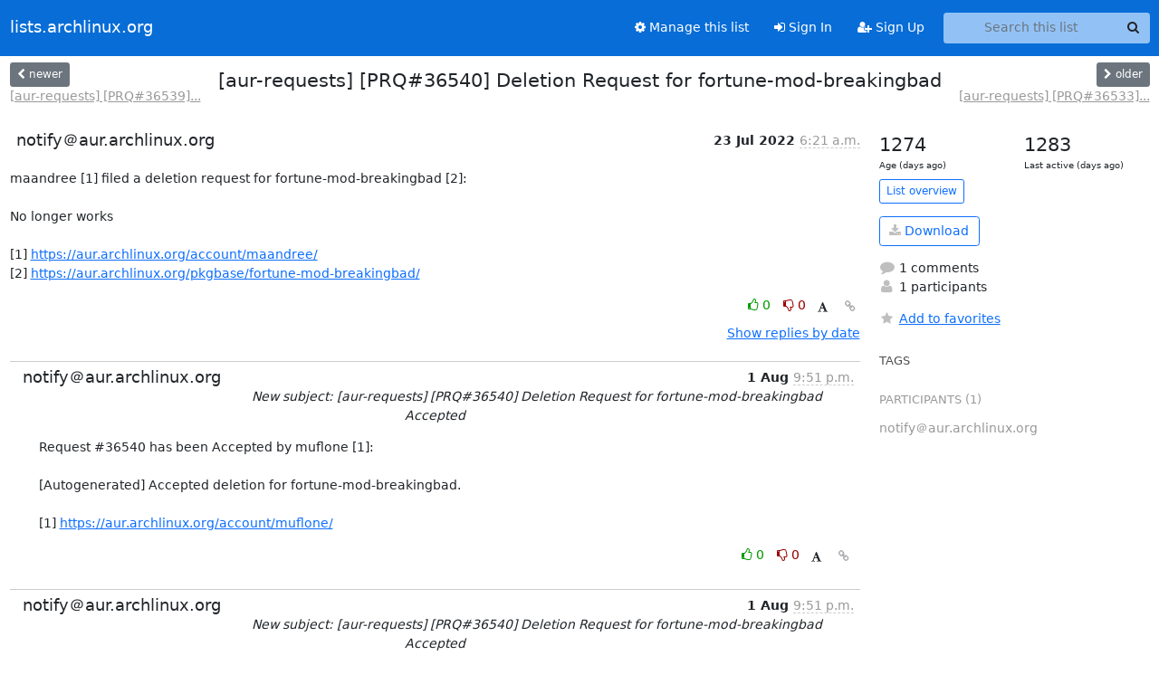

--- FILE ---
content_type: text/html; charset=utf-8
request_url: https://lists.archlinux.org/archives/list/aur-requests@lists.archlinux.org/thread/XSFJWACETLYOXXIZBU2IEM3ARRFYGVXI/
body_size: 3666
content:





<!DOCTYPE HTML>
<html>
    <head>
        <meta http-equiv="Content-Type" content="text/html; charset=UTF-8" />
        <meta name="viewport" content="width=device-width, initial-scale=1.0" />
        <meta name="ROBOTS" content="INDEX, FOLLOW" />
        <title>
[aur-requests] [PRQ#36540] Deletion Request for fortune-mod-breakingbad - Aur-requests - lists.archlinux.org
</title>
        <meta name="author" content="" />
        <meta name="dc.language" content="en" />
        <link rel="shortcut icon" href="/static/hyperkitty/img/favicon.ico" />
        <link rel="stylesheet" href="/static/hyperkitty/libs/jquery/smoothness/jquery-ui-1.13.1.min.css" type="text/css" media="all" />
        <link rel="stylesheet" href="/static/hyperkitty/libs/fonts/font-awesome/css/font-awesome.min.css" type="text/css" media="all" />
        <link rel="stylesheet" href="/static/CACHE/css/output.e5bf37f52345.css" type="text/css" media="all"><link rel="stylesheet" href="/static/CACHE/css/output.e68c4908b3de.css" type="text/css"><link rel="stylesheet" href="/static/CACHE/css/output.60693ec958f7.css" type="text/css" media="all">
         
        
        

    </head>

    <body>

    


    <nav class="navbar sticky-top navbar-expand-md mb-2" id="navbar-main">
        <div class="container-xxl">
            <div class="navbar-header"> <!--part of navbar that's always present-->
                <button type="button" class="navbar-toggler collapsed" data-bs-toggle="collapse" data-bs-target=".navbar-collapse">
                    <span class="fa fa-bars"></span>
                </button>
                <a class="navbar-brand" href="/archives/">lists.archlinux.org</a>

            </div> <!-- /navbar-header -->
            <div class="d-flex">
                <div class="auth dropdown d-md-none">
                        
                </div>
                
                <a  href="/accounts/login/?next=/archives/list/aur-requests%40lists.archlinux.org/thread/XSFJWACETLYOXXIZBU2IEM3ARRFYGVXI/" class="nav-link d-md-none">
                    <span class="fa fa-sign-in"></span>
                    Sign In
                </a>
                <a  href="/accounts/signup/?next=/archives/list/aur-requests%40lists.archlinux.org/thread/XSFJWACETLYOXXIZBU2IEM3ARRFYGVXI/" class="nav-link d-md-none">
                    <span class="fa fa-user-plus"></span>
                    Sign Up
                </a>
                
            </div>
            <div class="navbar-collapse collapse justify-content-end"> <!--part of navbar that's collapsed on small screens-->
                <!-- show dropdown for smaller viewports b/c login name/email may be too long -->
                <!-- only show this extra button/dropdown if we're in small screen sizes -->
            
                
                <a href="/mailman3/lists/aur-requests.lists.archlinux.org/" class="nav-link">
                    <span class="fa fa-cog"></span>
                    Manage this list
                </a>
                
            
            
            <a  href="/accounts/login/?next=/archives/list/aur-requests%40lists.archlinux.org/thread/XSFJWACETLYOXXIZBU2IEM3ARRFYGVXI/" class="nav-link d-none d-md-block">
                <span class="fa fa-sign-in"></span>
                Sign In
            </a>
            <a  href="/accounts/signup/?next=/archives/list/aur-requests%40lists.archlinux.org/thread/XSFJWACETLYOXXIZBU2IEM3ARRFYGVXI/" class="nav-link d-none d-md-block">
                <span class="fa fa-user-plus"></span>
                Sign Up
            </a>
            
                <form name="search" method="get" action="/archives/search" class="navbar-form navbar-right my-2 my-lg-2 ms-2" role="search">
                    <input type="hidden" name="mlist" value="aur-requests@lists.archlinux.org" />
                    <div class="input-group">
                    <input name="q" type="text" class="form-control rounded-4 search"
                            
                                placeholder="Search this list"
                                aria-label="Search this list"
                            
                            
                            />
                    <button class="btn search-button" aria-label="Search"><span class="fa fa-search"></span></button>
                    </div>
                </form>
                <!-- larger viewports -->
                <ul class="nav navbar-nav auth d-none d-md-flex">
                    
                </ul>
            </div> <!--/navbar-collapse -->
        </div><!-- /container for navbar -->
    </nav>

    

     <div class="modal fade" tabindex="-1" role="dialog" id="keyboard-shortcuts">
       <div class="modal-dialog" role="document">
         <div class="modal-content">
           <div class="modal-header">
             <button type="button" class="close" data-dismiss="modal" aria-label="Close"><span aria-hidden="true">&times;</span></button>
             <h4 class="modal-title">Keyboard Shortcuts</h4>
           </div>
           <div class="modal-body">
             <h3>Thread View</h3>
             <ul>
               <li><code>j</code>: Next unread message </li>
               <li><code>k</code>: Previous unread message </li>
               <li><code>j a</code>: Jump to all threads
               <li><code>j l</code>: Jump to MailingList overview
             </ul>
           </div>
         </div><!-- /.modal-content -->
       </div><!-- /.modal-dialog -->
     </div><!-- /.modal -->

     <div class="container-xxl" role="main">
        

<div class="row view-thread d-flex">

        <!-- thread header: navigation (older/newer), thread title -->
        <div class="thread-header">
          <div class="d-flex">
            
            <div>
                
                <a id="next-thread" class="btn btn-secondary btn-sm "
                        title="[aur-requests] [PRQ#36539] Deletion Request for fortune-mod-californication"
                        href="/archives/list/aur-requests@lists.archlinux.org/thread/UDSZN47AE5GV6IX3YP6BG262DYN4WQAC/">
                    <span class="fa fa-chevron-left"></span>
                    <span class="d-none d-md-inline">newer</span>
                </a>
                <br />
                <a href="/archives/list/aur-requests@lists.archlinux.org/thread/UDSZN47AE5GV6IX3YP6BG262DYN4WQAC/"
                title="[aur-requests] [PRQ#36539] Deletion Request for fortune-mod-californication" class="thread-titles d-none d-md-block">
                    [aur-requests] [PRQ#36539]...
                </a>
               
            </div>
            <div class="flex-grow-1">
                <h3>[aur-requests] [PRQ#36540] Deletion Request for fortune-mod-breakingbad</h3>
            </div>
            <div class="right">
                <a id="prev-thread" class="btn btn-secondary btn-sm "
                    
                    title="[aur-requests] [PRQ#36533] Deletion Request for waifu2x-ncnn-vulkan-bin"
                    href="/archives/list/aur-requests@lists.archlinux.org/thread/6OZDLB3Q4346SW65TZSICIHT53WD5W4L/"
                    >
                    <span class="fa fa-chevron-right"></span>
                    <span class="d-none d-md-inline">older</span>
                </a><br />
                
                <a href="/archives/list/aur-requests@lists.archlinux.org/thread/6OZDLB3Q4346SW65TZSICIHT53WD5W4L/"
                    title="[aur-requests] [PRQ#36533] Deletion Request for waifu2x-ncnn-vulkan-bin" class="thread-titles d-none d-md-block">
                    [aur-requests] [PRQ#36533]...
                </a>
                
            </div>
          </div>
         
         </div>
        </div> <!-- /thread-header -->

        <div class="row">
            <div class="col-sm-12 col-md-9">
                <!-- main section, the email thread -->
                <div id="thread-content">

                    <!-- Start first email -->
                    





<div class="email email-first">

    <div id="XSFJWACETLYOXXIZBU2IEM3ARRFYGVXI" class="email-header">
        <div class="gravatar-wrapper d-flex">
            <div class="gravatar circle">
                
            </div>
            <div class="email-author d-flex">
                <h2 class="name">
                    
                       notify＠aur.archlinux.org
                    
                </h2>
            </div>
        </div>
        <div class="email-date right">
            
            
            <span class="date d-none d-sm-inline">
                23 Jul
                
                    2022
                
            </span>
            <span class="date d-sm-none">
                23 Jul
                
                '22
                
            </span>
            
            <div class="time">
                <span title="Sender's time: July 23, 2022, 6:21 a.m.">6:21 a.m.</span>
            </div>

        </div>
        
    </div> <!-- /email-header: gravatar, author-info, date, peramlink, changed_subject -->
    <div class="email-body ">
      <p>maandree [1] filed a deletion request for fortune-mod-breakingbad [2]:

No longer works

[1] <a target="_blank" href="https://aur.archlinux.org/account/maandree/">https://aur.archlinux.org/account/maandree/</a>
[2] <a target="_blank" href="https://aur.archlinux.org/pkgbase/fortune-mod-breakingbad/">https://aur.archlinux.org/pkgbase/fortune-mod-breakingbad/</a></p>

    </div>

    

    <div class="email-info">
      <div class="likeform-wrapper right">
        <div class="messagelink pull-right">
          <button class="toggle-font btn btn-sm"
                title="Display in fixed font"
                data-bs-toggle="tooltip" data-placement="bottom">
                <i class="fa fa-font"></i>
          </button>
          <a href="/archives/list/aur-requests@lists.archlinux.org/message/XSFJWACETLYOXXIZBU2IEM3ARRFYGVXI/"
             title="Permalink for this message"
             data-bs-toggle="tooltip" data-placement="bottom"><i class="fa fa-link"></i></a>
        </div>
        

    <form method="post" class="likeform"
          action="/archives/list/aur-requests@lists.archlinux.org/message/XSFJWACETLYOXXIZBU2IEM3ARRFYGVXI/vote">
    <input type="hidden" name="csrfmiddlewaretoken" value="ngw8HsG7j1v0EsCx0ys4smw5EcbqeEhiX91k1XN3UwPozwaPUFODRA72JCdrLPt4">
    
		
			<a class="youlike vote  disabled" title="You must be logged-in to vote."
			href="#like" data-vote="1" aria-label="Like thread">
					<i class="fa fa-thumbs-o-up"></i> 0
			</a>
			<a class="youdislike vote disabled" title="You must be logged-in to vote."
			href="#dislike" data-vote="-1" aria-label="Dislike thread">
				<i class="fa fa-thumbs-o-down"></i> 0
			</a>
		
    

    </form>

        </div>

        <!-- Reply link -->
        

        <!-- Attachments -->
        
        <!-- Reply form -->
        

        

    </div>

</div>

                    <!-- End first email -->

                    <p class="sort-mode">
                        
                        <a href="/archives/list/aur-requests@lists.archlinux.org/thread/XSFJWACETLYOXXIZBU2IEM3ARRFYGVXI/?sort=date"
                            >Show replies by date</a>
                        
                    </p>

                    <div class="anchor-link">
                        <a id="replies"></a>
                    </div>
                    <div class="replies">
                        
                            

    
    <div class="odd ">
      <!-- Start email -->
      





<div class="email">

    <div id="NV3Q3KDOQ6NQYQGJRDCV35KCHUETTIAS" class="email-header">
        <div class="gravatar-wrapper d-flex">
            <div class="gravatar circle">
                
            </div>
            <div class="email-author d-flex">
                <h2 class="name">
                    
                       notify＠aur.archlinux.org
                    
                </h2>
            </div>
        </div>
        <div class="email-date right">
            
            
            <span class="date d-none d-sm-inline">
                1 Aug
                
            </span>
            <span class="date d-sm-none">
                1 Aug
                
            </span>
            
            <div class="time">
                <span title="Sender's time: Aug. 1, 2022, 9:51 p.m.">9:51 p.m.</span>
            </div>

        </div>
        
        <div class="subject">
          New subject: [aur-requests] [PRQ#36540] Deletion Request for fortune-mod-breakingbad Accepted
        </div>
        
    </div> <!-- /email-header: gravatar, author-info, date, peramlink, changed_subject -->
    <div class="email-body ">
      <p>Request #36540 has been Accepted by muflone [1]:

[Autogenerated] Accepted deletion for fortune-mod-breakingbad.

[1] <a target="_blank" href="https://aur.archlinux.org/account/muflone/">https://aur.archlinux.org/account/muflone/</a></p>

    </div>

    

    <div class="email-info">
      <div class="likeform-wrapper right">
        <div class="messagelink pull-right">
          <button class="toggle-font btn btn-sm"
                title="Display in fixed font"
                data-bs-toggle="tooltip" data-placement="bottom">
                <i class="fa fa-font"></i>
          </button>
          <a href="/archives/list/aur-requests@lists.archlinux.org/message/NV3Q3KDOQ6NQYQGJRDCV35KCHUETTIAS/"
             title="Permalink for this message"
             data-bs-toggle="tooltip" data-placement="bottom"><i class="fa fa-link"></i></a>
        </div>
        

    <form method="post" class="likeform"
          action="/archives/list/aur-requests@lists.archlinux.org/message/NV3Q3KDOQ6NQYQGJRDCV35KCHUETTIAS/vote">
    <input type="hidden" name="csrfmiddlewaretoken" value="ngw8HsG7j1v0EsCx0ys4smw5EcbqeEhiX91k1XN3UwPozwaPUFODRA72JCdrLPt4">
    
		
			<a class="youlike vote  disabled" title="You must be logged-in to vote."
			href="#like" data-vote="1" aria-label="Like thread">
					<i class="fa fa-thumbs-o-up"></i> 0
			</a>
			<a class="youdislike vote disabled" title="You must be logged-in to vote."
			href="#dislike" data-vote="-1" aria-label="Dislike thread">
				<i class="fa fa-thumbs-o-down"></i> 0
			</a>
		
    

    </form>

        </div>

        <!-- Reply link -->
        

        <!-- Attachments -->
        
        <!-- Reply form -->
        

        

    </div>

</div>

      <!-- End of email -->
    </div>
    

                        
                    </div>

                </div>
            </div>

            <div class="col-12 col-md-3">
                <div class="anchor-link">
                    <a id="stats"></a>
                </div>
                




<!-- right column -->
<section id="thread-overview-info">
    <!-- Start stats re: dates -->
    <div id="thread-date-info" class="row">
      <div class="col">
        <span class="days-num">1274</span>
        <div class="days-text">
          Age (days ago)
        </div>
      </div>
      <div class="col">
        <span class="days-num">1283</span>
        <div class="days-text">
          Last active (days ago)
        </div>
        </div>
    </div> <!-- /Stats re: dates -->

    <p>
        <a href="/archives/list/aur-requests@lists.archlinux.org/" class="btn btn-outline-primary btn-sm">
            List overview
        </a>
    </p>

    

    
    <a href="/archives/list/aur-requests@lists.archlinux.org/export/aur-requests@lists.archlinux.org-XSFJWACETLYOXXIZBU2IEM3ARRFYGVXI.mbox.gz?thread=XSFJWACETLYOXXIZBU2IEM3ARRFYGVXI" title="This thread in gzipped mbox format"
          class="btn btn-outline-primary">
        <i class="fa fa-download"></i> Download</a>
    

    <p class="thread-overview-details">
    <div>
        <i class="fa fa-fw fa-comment"></i>
        1 comments
    </div>
    <div>
        <i class="fa fa-fw fa-user"></i>
        1 participants
    </div>
    
    </p>

    <form id="fav_form" name="favorite" method="post" class="favorite"
          action="/archives/list/aur-requests@lists.archlinux.org/thread/XSFJWACETLYOXXIZBU2IEM3ARRFYGVXI/favorite">
        <input type="hidden" name="csrfmiddlewaretoken" value="ngw8HsG7j1v0EsCx0ys4smw5EcbqeEhiX91k1XN3UwPozwaPUFODRA72JCdrLPt4">
        <input type="hidden" name="action" value="add" />
        <p>
            <a href="#AddFav" class="notsaved disabled" title="You must be logged-in to have favorites.">
                <i class="fa fa-fw fa-star"></i>Add to favorites</a>
            <a href="#RmFav" class="saved">
                <i class="fa fa-fw fa-star"></i>Remove from favorites</a>
        </p>
    </form>

    

    <div id="tags">
        

        <h3 id="tag-title">tags </h3>
        

    </div>
    
    
    <div id="participants">
        <h3 id="participants_title">participants (1)</h3>
        <ul class="list-unstyled">
            
            <li class="d-flex">
                <div class="participant-gravatar circle"></div>
                <div class="participant-name d-flex align-items-center">
                    <span>notify＠aur.archlinux.org</span>
                </div>
            </li>
            
        </ul>
    </div>
    
</section>



            </div>

        </div>

</div>

<!-- end of content -->

    </div> <!-- /container for content -->

    <footer class="footer">
      <div class="container">
        <p class="text-muted">
            <img class="logo" alt="HyperKitty" src="/static/hyperkitty/img/logo.png" />
            Powered by <a href="http://hyperkitty.readthedocs.org">HyperKitty</a> version 1.3.12.
        </p>
      </div>
    </footer>

    <script src="/static/hyperkitty/libs/jquery/jquery-3.6.0.min.js"></script>
    <script src="/static/hyperkitty/libs/jquery/jquery-ui-1.13.1.min.js"></script>
    <script src="/static/CACHE/js/output.80e003825acc.js"></script>
    <script>
      // Add the .js-enabled class to the body so we can style the elements
      // depending on whether Javascript is enabled.
      $(document).ready(function(){
          $("body").addClass("js-enabled");
          $(".gravatar").addClass("rounded-circle");
      });
    </script>
    

<script type="text/javascript">
    $(document).ready(function() {
        //enable tooltips for thread buttons
        $("btn#next-thread").tooltip();
        $("btn#prev-thread").tooltip();

        setup_category();
        setup_tags();
        setup_favorites();
        // Hide quotes by default in the thread view
        fold_quotes("div.container-xxl");
        // Load the replies
        update_thread_replies("/archives/list/aur-requests@lists.archlinux.org/thread/XSFJWACETLYOXXIZBU2IEM3ARRFYGVXI/replies?sort=thread&last_view=");
        setup_unreadnavbar("#unreadnavbar");
        setup_thread_keyboard_shortcuts();
    });
</script>



    


    </body>
</html>


--- FILE ---
content_type: application/javascript
request_url: https://lists.archlinux.org/archives/list/aur-requests@lists.archlinux.org/thread/XSFJWACETLYOXXIZBU2IEM3ARRFYGVXI/replies?sort=thread&last_view=
body_size: 1023
content:
{"replies_html": "\n\n    \n    <div class=\"odd \">\n      <!-- Start email -->\n      \n\n\n\n\n\n<div class=\"email\">\n\n    <div id=\"NV3Q3KDOQ6NQYQGJRDCV35KCHUETTIAS\" class=\"email-header\">\n        <div class=\"gravatar-wrapper d-flex\">\n            <div class=\"gravatar circle\">\n                \n            </div>\n            <div class=\"email-author d-flex\">\n                <h2 class=\"name\">\n                    \n                       notify\uff20aur.archlinux.org\n                    \n                </h2>\n            </div>\n        </div>\n        <div class=\"email-date right\">\n            \n            \n            <span class=\"date d-none d-sm-inline\">\n                1 Aug\n                \n            </span>\n            <span class=\"date d-sm-none\">\n                1 Aug\n                \n            </span>\n            \n            <div class=\"time\">\n                <span title=\"Sender's time: Aug. 1, 2022, 9:51 p.m.\">9:51 p.m.</span>\n            </div>\n\n        </div>\n        \n        <div class=\"subject\">\n          New subject: [aur-requests] [PRQ#36540] Deletion Request for fortune-mod-breakingbad Accepted\n        </div>\n        \n    </div> <!-- /email-header: gravatar, author-info, date, peramlink, changed_subject -->\n    <div class=\"email-body \">\n      <p>Request #36540 has been Accepted by muflone [1]:\n\n[Autogenerated] Accepted deletion for fortune-mod-breakingbad.\n\n[1] <a target=\"_blank\" href=\"https://aur.archlinux.org/account/muflone/\">https://aur.archlinux.org/account/muflone/</a></p>\n\n    </div>\n\n    \n\n    <div class=\"email-info\">\n      <div class=\"likeform-wrapper right\">\n        <div class=\"messagelink pull-right\">\n          <button class=\"toggle-font btn btn-sm\"\n                title=\"Display in fixed font\"\n                data-bs-toggle=\"tooltip\" data-placement=\"bottom\">\n                <i class=\"fa fa-font\"></i>\n          </button>\n          <a href=\"/archives/list/aur-requests@lists.archlinux.org/message/NV3Q3KDOQ6NQYQGJRDCV35KCHUETTIAS/\"\n             title=\"Permalink for this message\"\n             data-bs-toggle=\"tooltip\" data-placement=\"bottom\"><i class=\"fa fa-link\"></i></a>\n        </div>\n        \n\n    <form method=\"post\" class=\"likeform\"\n          action=\"/archives/list/aur-requests@lists.archlinux.org/message/NV3Q3KDOQ6NQYQGJRDCV35KCHUETTIAS/vote\">\n    <input type=\"hidden\" name=\"csrfmiddlewaretoken\" value=\"7Rr9BlIvD6kJsv5fBWqyKgWQLNYVhUMRHKWlVQPreBE7nzDxv3M79uxNQd0WO5YD\">\n    \n\t\t\n\t\t\t<a class=\"youlike vote  disabled\" title=\"You must be logged-in to vote.\"\n\t\t\thref=\"#like\" data-vote=\"1\" aria-label=\"Like thread\">\n\t\t\t\t\t<i class=\"fa fa-thumbs-o-up\"></i> 0\n\t\t\t</a>\n\t\t\t<a class=\"youdislike vote disabled\" title=\"You must be logged-in to vote.\"\n\t\t\thref=\"#dislike\" data-vote=\"-1\" aria-label=\"Dislike thread\">\n\t\t\t\t<i class=\"fa fa-thumbs-o-down\"></i> 0\n\t\t\t</a>\n\t\t\n    \n\n    </form>\n\n        </div>\n\n        <!-- Reply link -->\n        \n\n        <!-- Attachments -->\n        \n        <!-- Reply form -->\n        \n\n        \n\n    </div>\n\n</div>\n\n      <!-- End of email -->\n    </div>\n    \n", "more_pending": false, "next_offset": null}